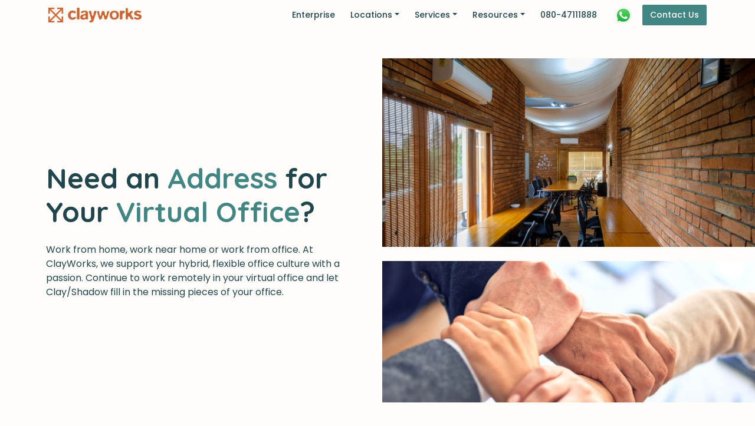

--- FILE ---
content_type: text/html; charset=UTF-8
request_url: https://clayworks.space/virtual-office/
body_size: 8077
content:

<head>
	<meta charset="UTF-8" />
<meta http-equiv="X-UA-Compatible" content="IE=edge" />
<meta name="viewport" content="width=device-width, initial-scale=1.0" />

<!-- No cache -->
<meta http-equiv="Cache-Control" content="no-cache, no-store, must-revalidate" />
<meta http-equiv="Pragma" content="no-cache" />
<meta http-equiv="Expires" content="0" />

<link rel="apple-touch-icon" sizes="180x180" href="/apple-touch-icon.png" />
<link rel="icon" type="image/png" sizes="32x32" href="/favicon-32x32.png" />
<link rel="icon" type="image/png" sizes="16x16" href="/favicon-16x16.png" />
<link rel="manifest" href="/site.webmanifest" />
<link rel="mask-icon" href="/safari-pinned-tab.svg" color="#5bbad5" />
<meta name="msapplication-TileColor" content="#da532c" />
<meta name="theme-color" content="#428683" />

<!-- Fonts -->
<link rel="preconnect" href="https://fonts.googleapis.com" />
<link rel="preconnect" href="https://fonts.gstatic.com" crossorigin />
<link href="https://fonts.googleapis.com/css2?family=Poppins:ital,wght@0,300;0,400;0,500;0,600;0,700;1,300;1,400;1,500;1,600;1,700&family=Quicksand:wght@300;400;500;600;700&display=swap" rel="stylesheet" />

<link rel="stylesheet" href="https://cdn.jsdelivr.net/npm/bootstrap-icons@1.9.1/font/bootstrap-icons.css" />

<!-- Bootstrap Addons -->
<link rel="stylesheet" href="/assets/css/bs/grid-containers.css" />

<!-- Bootstrap -->
<link href="https://cdn.jsdelivr.net/npm/bootstrap@5.1.3/dist/css/bootstrap.min.css" rel="stylesheet" integrity="sha384-1BmE4kWBq78iYhFldvKuhfTAU6auU8tT94WrHftjDbrCEXSU1oBoqyl2QvZ6jIW3" crossorigin="anonymous" />

<!-- Bootstrap Addons -->
<link rel="stylesheet" href="/assets/css/bs/features.css" />
<link rel="stylesheet" href="/assets/css/soft-ui-lite.css" />

<!-- CW CSS -->
<link rel="stylesheet" href="/assets/css/cw.css" />

	<!-- Canonical URL -->
	<link rel="canonical" href="https://clayworks.space/virtual-office/">

	<!-- Title -->
	<title>Rent Virtual Office Space & Virtual Office Address in Bengaluru</title>

	<!-- Description -->
	<meta name="description" content="Professionally designed virtual office spaces for rent in Bengaluru. Get professional business address, mail handling, business workstation access and more">

	<meta name="robots" content="index, follow, max-snippet:-1, max-video-preview:-1, max-image-preview:large" />
	<meta name="keywords" content="virtual office in Bengaluru, virtual office space in Bengaluru, virtual office address Bengaluru, virtual office for rent in Bengaluru">

	<!-- Open Graph tags -->
	<meta name="twitter:title" property="og:title" itemprop="name" content="Rent Virtual Office Space & Virtual Office Address in Bengaluru" />
	<meta property="og:url" content="https://clayworks.space/virtual-office/" />
	<meta property="og:image" content="https://clayworks.space/apple-touch-icon.png?v=1" />
	<meta property="og:type" content="website" />
	<meta name="twitter:description" property="og:description" itemprop="description" content="Professionally designed virtual office spaces for rent in Bengaluru. Get professional business address, mail handling, business workstation access and more" />
	<meta property="og:locale" content="en_GB" />
	<meta name="twitter:card" content="summary" />
	<meta name="twitter:domain" content="clayworks.space" />

	<!-- Hotjar -->
<script>
	(function (h, o, t, j, a, r) {
		h.hj =
			h.hj ||
			function () {
				(h.hj.q = h.hj.q || []).push(arguments);
			};
		h._hjSettings = { hjid: 1778991, hjsv: 6 };
		a = o.getElementsByTagName("head")[0];
		r = o.createElement("script");
		r.async = 1;
		r.src = t + h._hjSettings.hjid + j + h._hjSettings.hjsv;
		a.appendChild(r);
	})(window, document, "https://static.hotjar.com/c/hotjar-", ".js?sv=");
</script>

<!-- Clarity -->
<script type="text/javascript">
	(function (c, l, a, r, i, t, y) {
		c[a] =
			c[a] ||
			function () {
				(c[a].q = c[a].q || []).push(arguments);
			};
		t = l.createElement(r);
		t.async = 1;
		t.src = "https://www.clarity.ms/tag/" + i;
		y = l.getElementsByTagName(r)[0];
		y.parentNode.insertBefore(t, y);
	})(window, document, "clarity", "script", "45nkv7vn2p");
</script>

<!-- Google Tag Manager -->
<script>
	(function (w, d, s, l, i) {
		w[l] = w[l] || [];
		w[l].push({ "gtm.start": new Date().getTime(), event: "gtm.js" });
		var f = d.getElementsByTagName(s)[0],
			j = d.createElement(s),
			dl = l != "dataLayer" ? "&l=" + l : "";
		j.async = true;
		j.src = "https://www.googletagmanager.com/gtm.js?id=" + i + dl;
		f.parentNode.insertBefore(j, f);
	})(window, document, "script", "dataLayer", "GTM-PF6KL5B");
</script>
<!-- End Google Tag Manager -->

<!-- Google Analytics -->
<script>
	window.dataLayer = window.dataLayer || [];
	function gtag() {
		dataLayer.push(arguments);
	}
	gtag("js", new Date());
	gtag("config", "UA-102971418-1");
	gtag("config", "AW-836002479");
</script>

<!-- Google site verification -->
<meta name="google-site-verification" content="s2_GkZD3q-__ewhrAu3MX4HmqN6_zu-7ITj7SUutj0c" />

<!-- begin olark code -->
<script type="text/javascript" async>
	(function (o, l, a, r, k, y) {
		if (o.olark) return;
		r = "script";
		y = l.createElement(r);
		r = l.getElementsByTagName(r)[0];
		y.async = 1;
		y.src = "//" + a;
		r.parentNode.insertBefore(y, r);
		y = o.olark = function () {
			k.s.push(arguments);
			k.t.push(+new Date());
		};
		y.extend = function (i, j) {
			y("extend", i, j);
		};
		y.identify = function (i) {
			y("identify", (k.i = i));
		};
		y.configure = function (i, j) {
			y("configure", i, j);
			k.c[i] = j;
		};
		k = y._ = { s: [], t: [+new Date()], c: {}, l: a };
	})(window, document, "static.olark.com/jsclient/loader.js");
	/* custom configuration goes here (www.olark.com/documentation) */
	olark.identify("4183-127-10-6326");
</script>
<!-- end olark code -->
</head>

<body class="d-flex flex-column min-vh-100">
	<!-- Google Tag Manager (noscript) -->
<noscript><iframe src="https://www.googletagmanager.com/ns.html?id=GTM-PF6KL5B" height="0" width="0" style="display:none;visibility:hidden"></iframe></noscript>
<!-- End Google Tag Manager (noscript) -->

<!-- Google converstion tracking -->
<script>
	gtag("config", "AW-836002479/Dh33CL2T5q0DEK_F0Y4D", { phone_conversion_number: "08047111888" });
</script>

	<main class="flex-grow-1">
		<nav id="navbar" class="navbar navbar-expand-xl navbar-light sticky-top bg-body" style="z-index: 10000;">
    <div class="container">
    <a class="me-3" href="/">
        <img src="/assets/logo/512/logo-o.png" alt="ClayWorks" width="158" height="25" />
    </a>

    <div class="d-flex align-items-center ms-auto">
        <a class="d-none d-md-block d-xl-none btn text-nowrap rounded-xs fs-7 fw-medium me-3" href="tel:080-47111888">080-47111888</i></a>

        <a href="https://wa.me/917338546910" target="_blank" rel="noopener noreferrer" class="d-none d-md-block d-xl-none text-center me-3">
            <img src="https://clayworks.space/assets/website/contact/WhatsApp.svg" width="32" height="32" />
        </a>

        <a class="d-block d-xl-none btn btn-sm btn-cw-teal text-nowrap rounded-xs fs-7 fw-medium me-3" href="/contact/">Contact Us</a>

        <button class="d-block d-xl-none btn lh-1 p-2" type="button" data-bs-toggle="collapse" data-bs-target="#navbarItems" aria-controls="navbarItems" aria-expanded="false" aria-label="Toggle navigation">
            <i class="fas fa-stream" aria-hidden="true"></i>
        </button>
    </div>

    <div class="collapse navbar-collapse" id="navbarItems">
        <ul class="navbar-nav ms-auto align-items-center">
            <li class="nav-item mb-2 mb-xl-0">
                <a class="btn w-100 text-nowrap rounded-xs fs-7 fw-medium" href="/fbm/">Enterprise</a>
            </li>

            <li class="nav-item mb-2 mb-xl-0 dropdown dropdown-hoverable">
                <div id="navbarServicesDropdown" class="btn w-100 dropdown-toggle text-nowrap rounded-xs fs-7 fw-medium" type="button" data-bs-toggle="dropdown" aria-expanded="false">Locations</div>

                <ul class="dropdown-menu dropdown-menu-cw dropdown-menu-cw-light border-0 shadow-cw p-0 overflow-hidden" aria-labelledby="navbarServicesDropdown">
                    <li>
                        <a class="dropdown-item pe-3" href="/property/">
                            <div class="d-flex justify-content-between">
                                <span> All Properties </span>
                                <span>
                                    <i class="bi bi-arrow-right-short"></i>
                                </span>
                            </div>
                        </a>
                    </li>
                    <hr class="my-1 bg-dark bg-opacity-25" />
                    <li>
                        <a class="dropdown-item" href="/property/jpnagar/clayworks-miniforest/"> JP Nagar<br /> </a>
                    </li>
                    <li>
                        <a class="dropdown-item" href="/property/bg-road/clayworks-create/"> Bannerghatta road<br />
                        </a>
                    </li>
                    <li>
                        <a class="dropdown-item" href="/property/cbd/clayworks-cbd/"> Central Bengaluru<br /> </a>
                    </li>
                    <li>
                        <a class="dropdown-item" href="/property/richmond-road/clayworks-opus/"> Richmond road<br />
                        </a>
                    </li>
                    <li>
                        <a class="dropdown-item" href="/property/basavanagudi/clayworks-southend/"> Basavanagudi<br />
                        </a>
                    </li>
                    <li>
                        <a class="dropdown-item" href="/property/koramangala/clayworks-371/"> Koramangala 3rd
                            block<br /> </a>
                    </li>
                    <li>
                        <a class="dropdown-item" href="/property/koramangala/clayworks-5b/"> Koramangala 5th block<br />
                        </a>
                    </li>
                    <li>
                        <a class="dropdown-item" href="/property/kanakapura-road/clayworks-shankaraa/"> Kanakapura
                            road<br /> </a>
                    </li>
                </ul>
            </li>

            <li class="nav-item mb-2 mb-xl-0 dropdown dropdown-hoverable">
                <div id="navbarServicesDropdown" class="btn w-100 dropdown-toggle text-nowrap rounded-xs fs-7 fw-medium" type="button" data-bs-toggle="dropdown" aria-expanded="false">Services</div>

                <ul class="dropdown-menu dropdown-menu-cw dropdown-menu-cw-light border-0 shadow-cw p-0 overflow-hidden" aria-labelledby="navbarServicesDropdown">
                    <li>
                        <a class="dropdown-item" href="/fbm/">
                            Enterprise<br />
                            <span class="fs-8 text-secondary">Find, Build, Manage</span>
                        </a>
                    </li>
                    <li>
                        <a class="dropdown-item" href="/studios/">
                            Studios<br />
                            <span class="fs-8 text-secondary">Coworking</span>
                        </a>
                    </li>
                    <li>
                        <a class="dropdown-item" href="/meeting-room/">
                            Meeting Rooms<br />
                            <span class="fs-8 text-secondary">Conference Rooms</span>
                        </a>
                    </li>
                    <li>
                        <a class="dropdown-item" href="https://book.clayworks.space/book/singledesk" target="_blank">
                            Day Pass<br />
                            <span class="fs-8 text-secondary">Hot Desks</span>
                        </a>
                    </li>
                </ul>
            </li>

            <li class="nav-item mb-2 mb-xl-0 dropdown dropdown-hoverable">
                <div id="navbarServicesDropdown" class="btn w-100 dropdown-toggle text-nowrap rounded-xs fs-7 fw-medium" type="button" data-bs-toggle="dropdown" aria-expanded="false">Resources</div>

                <ul class="dropdown-menu dropdown-menu-cw dropdown-menu-cw-light border-0 shadow-cw p-0 overflow-hidden" aria-labelledby="navbarServicesDropdown">
                    <li>
                        <a class="dropdown-item" href="/seat-calculator/"> Seat Calculator </a>
                    </li>
                    <li>
                        <a class="dropdown-item" href="/resources/"> Resources </a>
                    </li>
                    <li>
                        <a class="dropdown-item" href="https://blog.clayworks.space/" target="_blank"> Blog </a>
                    </li>
                    <li>
                        <a class="dropdown-item" href="/resources/#case-studies"> Case Studies </a>
                    </li>
                    <li>
                        <a class="dropdown-item" href="/sustainabilitypledge/"> Sustainability Pledge</a>
                    </li>
                    <li>
                        <a class="dropdown-item" href="https://careers.clayworks.space/" target="_blank"> Careers</a>
                    </li>
                </ul>
            </li>


            <li class="nav-item">
                <a id="gtag-phone" class="btn w-100 text-nowrap rounded-xs fs-7 fw-medium" href="tel:080-47111888">080-47111888</i></a>
            </li>

            <li class="nav-item text-center px-3">
                <a id="gtag-whatsapp" href="https://wa.me/917338546910" target="_blank" rel="noopener noreferrer" class="text-center">
                    <img src="https://clayworks.space/assets/website/contact/WhatsApp.svg" width="32" height="32" />
                </a>
            </li>

            <li class="nav-item d-none d-xl-block">
                <a class="btn w-100 btn-cw-teal text-nowrap rounded-xs fs-7 fw-medium" href="/contact/">Contact Us</a>
            </li>
        </ul>
    </div>
</div></nav>

<!-- Nav Shadow Script -->
<script src="/assets/js/navShadow.js"></script>

<script>
    function gtag_report_conversion(url) {
        var callback = function() {
            if (typeof(url) != 'undefined') {
                window.location = url;
            }
        };
        gtag('event', 'conversion', {
            'send_to': 'AW-836002479/bqTtCNWq2-sYEK_F0Y4D',
            'event_callback': callback
        });
        return false;
    }
    document.getElementById("gtag-phone").addEventListener("click", gtag_report_conversion);
    document.getElementById("gtag-whatsapp").addEventListener("click", gtag_report_conversion);
</script>
		<section class="overflow-hidden pt-3 pt-md-5" style="padding-bottom: 3rem;">
			<div class="row align-items-center row-cols-1 row-cols-md-2 gx-3 gy-4">
				<div class="col">
					<div class="container-12 container-md-6 pe-md-5 me-md-0">
						<div class="display-5 font-alt fw-bold mb-4">Need an <span class="text-cw-teal">Address</span> for Your <span class="text-cw-teal">Virtual Office</span>?</div>
						<div>
							Work from home, work near home or work from office. At ClayWorks, we support your hybrid, flexible office culture with a passion. Continue to work remotely in your virtual office and let Clay/Shadow fill in the missing pieces of your office.
						</div>
					</div>
				</div>
				<div class="col">
					<img class="lazyload w-100 object-fit-cover mb-3 mb-md-4" style="height: 20rem;" data-src="/assets/website/property/clayworks-miniforest/Clayworks-miniforest-s3.jpg" alt="">
					<img class="lazyload w-100 object-fit-cover" style="height: 15rem;" data-src="/assets/website/virtual-office/hero-2.jpg" alt="">
				</div>
			</div>
		</section>

		<section class="container overflow-hidden" style="padding-top: 3rem; padding-bottom: 3rem;">
			<h1 class="font-alt fw-bold text-center mb-2">
				CLAY/<span class="text-cw-teal">SHADOW</span>
			</h1>
			<div class="text-center">Because the future is HyFlex™</div>
		</section>

		<section class="bg-cw-teal" style="padding-top: 6rem; padding-bottom: 6rem;">
			<div class="container overflow-hidden">
				<div class="text-center mb-5">
					<div class="display-6 font-alt fw-bold text-cw-light-off-white mb-4">Stay Virtual. Stay Productive.</div>
					<div class="display-6 font-alt fw-bold text-cw-light-off-white mb-4">With the ClayWorks Advantage</div>
				</div>

				<div class="row row-cols-1 row-cols-md-2 row-cols-lg-3 g-5">
					<div class="col">
						<div class="border border-cw-light-off-white text-cw-light-off-white h-100 p-3 p-md-4">
							<div class="h5 fw-bold mb-3">PROFESSIONAL ADDRESS</div>
							<div>You can list the business address of your virtual office in a premium location minus the exorbitant rent.</div>
						</div>
					</div>
					<div class="col">
						<div class="border border-cw-light-off-white text-cw-light-off-white h-100 p-3 p-md-4">
							<div class="h5 fw-bold mb-3">EXTREMELY LOW COSTS</div>
							<div>No more losing money on rent, deposits and office maintenance. Get a registered company address in the most economical way.</div>
						</div>
					</div>
					<div class="col">
						<div class="border border-cw-light-off-white text-cw-light-off-white h-100 p-3 p-md-4">
							<div class="h5 fw-bold mb-3">HYBRID PLANS</div>
							<div>Customise the services offered based on your requirement. Book private cabins, coworking spaces when you need.</div>
						</div>
					</div>
					<div class="col">
						<div class="border border-cw-light-off-white text-cw-light-off-white h-100 p-3 p-md-4">
							<div class="h5 fw-bold mb-3">CONFERENCE ROOM ACCESS</div>
							<div>Real-time access to meeting and conference rooms at any ClayWorks centre of your choice.</div>
						</div>
					</div>
					<div class="col">
						<div class="border border-cw-light-off-white text-cw-light-off-white h-100 p-3 p-md-4">
							<div class="h5 fw-bold mb-3">FLEXIBLE LOCATIONS</div>
							<div>Relocate to any ClayWorks centre with the same contract terms.</div>
						</div>
					</div>
					<div class="col">
						<div class="border border-cw-light-off-white text-cw-light-off-white h-100 p-3 p-md-4">
							<div class="h5 fw-bold mb-3">MAIL MANAGEMENT</div>
							<div>All your office related mails and deliveries can be collected and managed by ClayWorks in the most convenient way.</div>
						</div>
					</div>
				</div>
			</div>
		</section>

		<section class="overflow-hidden" style="padding-top: 3rem; padding-bottom: 6rem;">
			<div class="row align-items-center row-cols-1 row-cols-md-2 gx-3 gy-4">
				<div class="col">
					<img class="w-100 object-fit-cover" style="height: 35rem;" src="/assets/website/virtual-office/presence.jpg" alt="">
				</div>
				<div class="col">
					<div class="container-12 container-md-6 ps-md-5 ms-md-0">
						<div class="display-6 font-alt fw-bold mb-4">Set Up a <span class="text-cw-teal">Bengaluru Presence</span><br />with Zero Rent!</div>
						<div class="mb-4">
							With Clay/Shadow, you can easily establish an office presence in the tech-hub. Your local team can access our workspaces and receive all the office-related assistance they need.
						</div>
						<div class="mb-5">
							Host meetings in our conference rooms or work from our shared spaces across multiple locations. Expanding your company has never been so easy!
						</div>
						<a class="btn btn-cw-teal text-nowrap rounded-xs" href="/contact/">Get in touch</a>
					</div>
				</div>
			</div>
		</section>

		<section class="container overflow-hidden" style="padding-top: 3rem; padding-bottom: 3rem;">
			<div class="row row-cols-1 row-cols-md-2 row-cols-lg-3 g-5">
				<div class="col">
					<div class="border border-cw-teal rounded h-100 px-4 py-5">
						<div class="h2 fw-bold text-center mb-5">Premium Plan</div>
						<ul class="checks-list checks-list-cw-teal mb-0">
							<li>Professional Address</li>
							<li>Mail Handling</li>
							<li>Access private cabins/workstations across ClayWorks centres<br /><span class="fst-italic">(Two days a week)</span></li>
							<li>Access meeting/conference room across ClayWorks centres<br /><span class="fst-italic">(Two hours a week)</span></li>
						</ul>
					</div>
				</div>
				<div class="col">
					<div class="border border-cw-teal rounded px-4 py-5">
						<div class="h2 fw-bold text-center mb-5">Elite Plan</div>
						<ul class="checks-list checks-list-cw-teal mb-0">
							<li>Professional Address</li>
							<li>Mail Handling</li>
							<li>Access private cabins/workstations across ClayWorks centres<br /><span class="fst-italic">(Five days a week)</li>
							<li>Access meeting/conference room across ClayWorks centres<br /><span class="fst-italic">(Ten hours a week)</li>
							<li>TrendMicro’s Endpoint Protection<br /><span class="fst-italic">(Three devices per user)</li>
						</ul>
					</div>
				</div>
				<div class="col d-flex flex-column justify-content-center">
					<div class="bg-cw-light-off-white shadow-cw p-4">
						<div class="h5 fw-bold mb-4">
							Interested?<br>
							We'll get in touch with you!
						</div>

						<form id="formInterested" action="javascript:void(0);" class="needs-validation" novalidate>
							<fieldset>
								<div class="form-floating mb-3">
									<input type="text" pattern="(.){,255}" class="form-control rounded-xs" id="FullName" name="FullName" placeholder="Your full name *" required>
									<label for="FullName">Your full name*</label>
								</div>

								<div class="form-floating mb-3">
									<input type="email" pattern="(.){,320}" class="form-control rounded-xs" id="Email" name="Email" placeholder="Your email address*" required>
									<label for="Email">Your email address*</label>
								</div>

								<div class="input-group flex-nowrap mb-4">
									<span class="input-group-text" style="line-height: 1.25; padding-top: 1.625rem; padding-bottom: .625rem;">+91</span>
									<div class="flex-fill form-floating">
										<input type="tel" minlength="10" maxlength="10" pattern="[0-9]{10}" class="numberonly form-control rounded-xs" id="PhoneNumber" name="PhoneNumber" placeholder="Your phone number *" required>
										<label for="PhoneNumber">Your phone number*</label>
									</div>
								</div>

								<div id="alertBox"></div>

								<div class="text-center">
									<button type="submit" class="btn btn-cw-teal rounded-xs px-4">Submit</button>
								</div>
							</fieldset>
						</form>
					</div>
				</div>
			</div>
		</section>

		<!-- <section class="container" style="padding-top: 3rem; padding-bottom: 6rem;">
			<div class="display-6 font-alt text-center fw-bold mb-4">
				Why Our Patrons <span class="text-cw-teal">Love</span> the Virtual Experience with CLAY/<span class="text-cw-teal">SHADOW</span>
			</div>

			<div class="row row-cols-1 row-cols-lg-3 g-3">
				<div class="col">
					<div class="border border-cw-teal rounded h-100">
						<div class="text-center p-5 px-lg-3 px-xxl-5">
							<img class="lazyload object-fit-cover rounded-circle mx-auto mb-3" style="width: 5rem; height: 5rem;" data-src="/assets/website/home/testimonial-img.jpg" alt="">

							<div class="mb-4">
								<p class="h5 fw-bold">Rakesh Sharma</p>
								<p>CEO, Shayfer</p>
							</div>
							<div>"Lorem ipsum dolor sit amet, consectetur adipiscing elit. Feugiat tortor id sed diam nunc morbi vel commodo id. Nulla sit adipiscing ipsum, molestie vitae non tellus. Metus, arcu eros, duis rutrum."</div>
						</div>
					</div>
				</div>
				<div class="col">
					<div class="border border-cw-teal rounded h-100">
						<div class="text-center p-5 px-lg-3 px-xxl-5">
							<img class="lazyload object-fit-cover rounded-circle mx-auto mb-3" style="width: 5rem; height: 5rem;" data-src="/assets/website/home/testimonial-img.jpg" alt="">

							<div class="mb-4">
								<p class="h5 fw-bold">Rakesh Sharma</p>
								<p>CEO, Shayfer</p>
							</div>
							<div>"Lorem ipsum dolor sit amet, consectetur adipiscing elit. Feugiat tortor id sed diam nunc morbi vel commodo id. Nulla sit adipiscing ipsum, molestie vitae non tellus. Metus, arcu eros, duis rutrum."</div>
						</div>
					</div>
				</div>
				<div class="col">
					<div class="border border-cw-teal rounded h-100">
						<div class="text-center p-5 px-lg-3 px-xxl-5">
							<img class="lazyload object-fit-cover rounded-circle mx-auto mb-3" style="width: 5rem; height: 5rem;" data-src="/assets/website/home/testimonial-img.jpg" alt="">

							<div class="mb-4">
								<p class="h5 fw-bold">Rakesh Sharma</p>
								<p>CEO, Shayfer</p>
							</div>
							<div>"Lorem ipsum dolor sit amet, consectetur adipiscing elit. Feugiat tortor id sed diam nunc morbi vel commodo id. Nulla sit adipiscing ipsum, molestie vitae non tellus. Metus, arcu eros, duis rutrum."</div>
						</div>
					</div>
				</div>
			</div>
		</section> -->

	</main>

	<footer class="overflow-hidden bg-cw-teal text-cw-light-off-white" style="padding-top: 6rem; padding-bottom: 6rem">
	<div class="container">
		<div class="row g-3 gy-5 justify-content-between">
			<div class="col-12 col-lg-5">
				<img class="lazyload mb-4" data-src="/assets/logo/512/logo-full-alt-wwo.png" width="192" height="45.75" alt="ClayWorks" />

				<div class="mb-4 fs-8">ClayWorks empowers companies, startups as well as individuals with the best
					flexible, managed office spaces</div>

				<div class="row justify-content-sm-between gy-3 gx-2 mb-5">
					<div class="col-auto">
						<a href="https://www.facebook.com/clayworks.space/" target="_blank" rel="noopener noreferrer" class="icon-square-sm btn btn-light text-cw-teal rounded-circle lh-1"><i class="bi bi-facebook"></i></a>
					</div>
					<div class="col-auto">
						<a href="https://www.instagram.com/clayworks.space/" target="_blank" rel="noopener noreferrer" class="icon-square-sm btn btn-light text-cw-teal rounded-circle lh-1"><i class="bi bi-instagram"></i></a>
					</div>
					<div class="col-auto">
						<a href="https://www.youtube.com/channel/UCxaz2XiBUx58z3Njkmgp3bA" target="_blank" rel="noopener noreferrer" class="icon-square-sm btn btn-light text-cw-teal rounded-circle lh-1"><i class="bi bi-youtube"></i></a>
					</div>
					<div class="col-auto">
						<a href="https://www.linkedin.com/company/clayworks-spaces/" target="_blank" rel="noopener noreferrer" class="icon-square-sm btn btn-light text-cw-teal rounded-circle lh-1"><i class="bi bi-linkedin"></i></a>
					</div>
					<div class="col-auto">
						<a href="https://twitter.com/ClayWorks_Space" target="_blank" rel="noopener noreferrer" class="icon-square-sm btn btn-light text-cw-teal rounded-circle lh-1"><i class="bi bi-twitter"></i></a>
					</div>
					<div class="col-auto">
						<a href="https://www.pinterest.com/clayworks_space/" target="_blank" rel="noopener noreferrer" class="icon-square-sm btn btn-light text-cw-teal rounded-circle lh-1"><i class="bi bi-pinterest"></i></a>
					</div>
					<div class="col-auto">
						<a id="gtag-whatsapp-footer" href="https://wa.me/917338546910" target="_blank" rel="noopener noreferrer" class="icon-square-sm btn btn-light text-cw-teal rounded-circle lh-1"><i class="bi bi-whatsapp"></i></a>
					</div>
				</div>

				<div class="fs-7 mb-3">
					Be the first to know about the latest in office spaces<br />
					No spam, just news-worthy updates, community events and more!
				</div>
				<div id="footerNewsLetterFormContainer" class="mb-5">
					<form id="footerNewsletterForm" action="javascript:void(0);" class="needs-validation" novalidate>
						<div class="row gx-2">
							<div class="col form-floating">
								<input required type="email" name="Email" id="footerNewsletterEmail" class="form-control bg-cw-light-off-white rounded-xs" placeholder="Enter your email address" aria-label="Enter your email address" />
								<label class="text-cw-teal text-truncate mw-100" for="footerNewsletterEmail">Enter your
									email address</label>
							</div>
							<div class="col-12 col-sm-auto">
								<button class="btn btn-cw-light-off-white rounded-xs px-2 px-sm-4 h-100 w-100" type="submit">SIGN ME UP</button>
							</div>
						</div>
					</form>
				</div>

				<div class="fs-8">
					<a class="text-decoration-none text-cw-light-off-white" href="https://g.page/cwmini?share" target="_blank">
						<span class="fw-bold">ClayWorks Spaces Technologies Private Limited </span></br>
						3rd Floor, Site No. 74, Mass Complex, </br>
						15th Cross Road Sarakki Industrial Area, </br>
						3rd Phase, J. P. Nagar, </br>
						Bengaluru, Karnataka 560078
					</a>

				</div>

				<div class="fs-8 py-2">
					For media queries,<br />
					write to us at
					<a href="mailto:media@clayworks.in" class="link-cw-light-off-white">media@clayworks.in</a>
					or reach us at
					<a href="tel:+918047111888" class="link-cw-light-off-white">080-47111888</a>
				</div>
			</div>

			<div class="col-12 col-lg-6">
				<div class="row row-cols-2 row-cols-sm-3 row-cols-lg-2 row-cols-xl-3 gy-5 fs-7">
					<div class="order-0 col">
						<div class="fw-medium text-cw-light-off-white text-opacity-50 text-uppercase letter-spacing-lg mb-4">
							ClayWorks</div>
						<div class="mb-4">
							<a href="/fbm/" class="link-cw-light-off-white text-decoration-none">Enterprise</a>
						</div>
						<div class="mb-4">
							<a href="/studios/" class="link-cw-light-off-white text-decoration-none">Studios</a>
						</div>
						<div class="mb-4">
							<a href="/about-us/" class="link-cw-light-off-white text-decoration-none">About Us</a>
						</div>
						<div class="mb-4">
							<a href="https://careers.clayworks.space/" target="_blank" class="link-cw-light-off-white text-decoration-none">Careers</a>
						</div>
					</div>

					<div class="order-2 order-sm-1 order-lg-2 order-xl-1 col col-6 col-sm-8 col-lg-6 col-xl-8">
						<div class="fw-medium text-cw-light-off-white text-opacity-50 text-uppercase letter-spacing-lg mb-4">
							Locations</div>

						<div class="row row-cols-1 row-cols-sm-2 row-cols-lg-1 row-cols-xl-2">
							<div class="col mb-4">
								<a href="/property/" class="link-cw-light-off-white text-decoration-none">Bengaluru</a>
							</div>
							<div class="col mb-4">
								<a href="/property/jpnagar/clayworks-miniforest/" class="link-cw-light-off-white text-decoration-none">JP Nagar</a>
							</div>
							<div class="col mb-4">
								<a href="/property/bg-road/clayworks-create/" class="link-cw-light-off-white text-decoration-none">Bannerghatta road</a>
							</div>
							<div class="col mb-4">
								<a href="/property/cbd/clayworks-cbd/" class="link-cw-light-off-white text-decoration-none">Central Bengaluru</a>
							</div>
							<div class="col mb-4">
								<a href="/property/richmond-road/clayworks-opus/" class="link-cw-light-off-white text-decoration-none">Richmond road</a>
							</div>
							<div class="col mb-4">
								<a href="/property/basavanagudi/clayworks-southend/" class="link-cw-light-off-white text-decoration-none">Basavanagudi</a>
							</div>
							<div class="col mb-4">
								<a href="/property/koramangala/clayworks-371/" class="link-cw-light-off-white text-decoration-none">Koramangala 3rd block</a>
							</div>
							<div class="col mb-4">
								<a href="/property/koramangala/clayworks-5b/" class="link-cw-light-off-white text-decoration-none">Koramangala 5th block</a>
							</div>
							<div class="col mb-4">
								<a href="/property/kanakapura-road/clayworks-shankaraa/" class="link-cw-light-off-white text-decoration-none">Kanakapura road</a>
							</div>
						</div>
					</div>

					<div class="order-1 order-sm-2 order-lg-1 order-xl-2 col">
						<div class="fw-medium text-cw-light-off-white text-opacity-50 text-uppercase letter-spacing-lg mb-4">
							Resources</div>
						<div class="mb-4">
							<a href="https://blog.clayworks.space/" target="_blank" class="link-cw-light-off-white text-decoration-none">Blogs</a>
						</div>
						<div class="mb-4">
							<a href="/resources/#case-studies" class="link-cw-light-off-white text-decoration-none">Case
								studies</a>
						</div>
						<div class="mb-4">
							<a href="/seat-calculator/" class="link-cw-light-off-white text-decoration-none">Seat
								Calculator</a>
						</div>
						<div class="mb-4">
							<a href="/privacy-policy/" class="link-cw-light-off-white text-decoration-none">Privacy
								Policy</a>
						</div>
					</div>

					<div class="order-3 col">
						<div class="fw-medium text-cw-light-off-white text-opacity-50 text-uppercase letter-spacing-lg mb-4">
							Services</div>
						<div class="mb-4">
							<a href="/fbm/" class="link-cw-light-off-white text-decoration-none">Find a Private
								Office</a>
						</div>
						<div class="mb-4">
							<a href="/studios/" class="link-cw-light-off-white text-decoration-none">Book a Coworking
								Space</a>
						</div>
						<div class="mb-4">
							<a href="/meeting-room/" class="link-cw-light-off-white text-decoration-none">Book a Meeting
								Room</a>
						</div>
						<div class="mb-4">
							<a href="https://book.clayworks.space/book/singledesk" target="_blank" class="link-cw-light-off-white text-decoration-none">Get a Day Pass</a>
						</div>
					</div>

					<div class="order-4 col">
						<div class="fw-medium text-cw-light-off-white text-opacity-50 text-uppercase letter-spacing-lg mb-4">
							Partners</div>
						<div class="mb-4">
							<a href="/landowners/" class="link-cw-light-off-white text-decoration-none">Asset Owners</a>
						</div>
						<div class="mb-4">
							<a href="/brokers/" class="link-cw-light-off-white text-decoration-none">Brokers</a>
						</div>
					</div>
				</div>
			</div>
		</div>
	</div>
</footer>

<script>
	function gtag_report_conversion(url) {
		var callback = function() {
			if (typeof(url) != 'undefined') {
				window.location = url;
			}
		};
		gtag('event', 'conversion', {
			'send_to': 'AW-836002479/bqTtCNWq2-sYEK_F0Y4D',
			'event_callback': callback
		});
		return false;
	}
	document.getElementById("gtag-whatsapp-footer").addEventListener("click", gtag_report_conversion);
</script>
	<!-- lazysizes JS -->
<script src="https://cdn.jsdelivr.net/npm/lazysizes@5.3.2/lazysizes.min.js" integrity="sha256-PZEg+mIdptYTwWmLcBTsa99GIDZujyt7VHBZ9Lb2Jys=" crossorigin="anonymous"></script>

<!-- FontAwesome JS -->
<script src="https://kit.fontawesome.com/57d4b0c8f6.js" crossorigin="anonymous"></script>

<!-- Bootstrap JS -->
<script src="https://cdn.jsdelivr.net/npm/bootstrap@5.1.3/dist/js/bootstrap.bundle.min.js" integrity="sha384-ka7Sk0Gln4gmtz2MlQnikT1wXgYsOg+OMhuP+IlRH9sENBO0LRn5q+8nbTov4+1p" crossorigin="anonymous"></script>

<!-- CW Scripts -->
<script src="/assets/js/cw.js?v=2"></script>
	<script src="./script.js"></script>

</body>

</html>

--- FILE ---
content_type: text/css
request_url: https://clayworks.space/assets/css/bs/grid-containers.css
body_size: 867
content:
.container-1, .container-2, .container-3, .container-4, .container-5, .container-6, .container-7, .container-8, .container-9, .container-10, .container-11, .container-11,
.container-sm-1, .container-sm-2, .container-sm-3, .container-sm-4, .container-sm-5, .container-sm-6, .container-sm-7, .container-sm-8, .container-sm-9, .container-sm-10, .container-sm-11, .container-sm-12,
.container-md-1, .container-md-2, .container-md-3, .container-md-4, .container-md-5, .container-md-6, .container-md-7, .container-md-8, .container-md-9, .container-md-10, .container-md-11, .container-md-12,
.container-lg-1, .container-lg-2, .container-lg-3, .container-lg-4, .container-lg-5, .container-lg-6, .container-lg-7, .container-lg-8, .container-lg-9, .container-lg-10, .container-lg-11, .container-lg-12,
.container-xl-1, .container-xl-2, .container-xl-3, .container-xl-4, .container-xl-5, .container-xl-6, .container-xl-7, .container-xl-8, .container-xl-9, .container-xl-10, .container-xl-11, .container-xl-12,
.container-xxl-1, .container-xxl-2, .container-xxl-3, .container-xxl-4, .container-xxl-5, .container-xxl-6, .container-xxl-7, .container-xxl-8, .container-xxl-9, .container-xxl-10, .container-xxl-11, .container-xxl-12 {
	width: 100%;
	padding-right: var(--bs-gutter-x, 0.75rem);
	padding-left: var(--bs-gutter-x, 0.75rem);
	margin-right: auto;
	margin-left: auto;
}
@media (min-width: 576px) {
	.container-12, .container-sm-12 {max-width: 540px;}
	.container-11, .container-sm-11 {max-width: 495px;}
	.container-10, .container-sm-10 {max-width: 450px;}
	.container-9, .container-sm-9 {max-width: 405px;}
	.container-8, .container-sm-8 {max-width: 360px;}
	.container-7, .container-sm-7 {max-width: 315px;}
	.container-6, .container-sm-6 {max-width: 270px;}
	.container-5, .container-sm-5 {max-width: 225px;}
	.container-4, .container-sm-4 {max-width: 180px;}
	.container-3, .container-sm-3 {max-width: 135px;}
	.container-2, .container-sm-2 {max-width: 90px;}
	.container-1, .container-sm-1 {max-width: 45px;}
}
@media (min-width: 768px) {
	.container-12, .container-sm-12, .container-md-12 {max-width: 720px;}
	.container-11, .container-sm-11, .container-md-11 {max-width: 660px;}
	.container-10, .container-sm-10, .container-md-10 {max-width: 600px;}
	.container-9, .container-sm-9, .container-md-9 {max-width: 540px;}
	.container-8, .container-sm-8, .container-md-8 {max-width: 480px;}
	.container-7, .container-sm-7, .container-md-7 {max-width: 420px;}
	.container-6, .container-sm-6, .container-md-6 {max-width: 360px;}
	.container-5, .container-sm-5, .container-md-5 {max-width: 300px;}
	.container-4, .container-sm-4, .container-md-4 {max-width: 240px;}
	.container-3, .container-sm-3, .container-md-3 {max-width: 180px;}
	.container-2, .container-sm-2, .container-md-2 {max-width: 120px;}
	.container-1, .container-sm-1, .container-md-1 {max-width: 60px;}
}
@media (min-width: 992px) {
	.container-12, .container-sm-12, .container-md-12, .container-lg-12 {max-width: 960px;}
	.container-11, .container-sm-11, .container-md-11, .container-lg-11 {max-width: 880px;}
	.container-10, .container-sm-10, .container-md-10, .container-lg-10 {max-width: 800px;}
	.container-9, .container-sm-9, .container-md-9, .container-lg-9 {max-width: 720px;}
	.container-8, .container-sm-8, .container-md-8, .container-lg-8 {max-width: 640px;}
	.container-7, .container-sm-7, .container-md-7, .container-lg-7 {max-width: 560px;}
	.container-6, .container-sm-6, .container-md-6, .container-lg-6 {max-width: 480px;}
	.container-5, .container-sm-5, .container-md-5, .container-lg-5 {max-width: 400px;}
	.container-4, .container-sm-4, .container-md-4, .container-lg-4 {max-width: 320px;}
	.container-3, .container-sm-3, .container-md-3, .container-lg-3 {max-width: 240px;}
	.container-2, .container-sm-2, .container-md-2, .container-lg-2 {max-width: 160px;}
	.container-1, .container-sm-1, .container-md-1, .container-lg-1 {max-width: 80px;}
}
@media (min-width: 1200px) {
	.container-12, .container-sm-12, .container-md-12, .container-lg-12, .container-xl-12 {max-width: 1140px;}
	.container-11, .container-sm-11, .container-md-11, .container-lg-11, .container-xl-11 {max-width: 1045px;}
	.container-10, .container-sm-10, .container-md-10, .container-lg-10, .container-xl-10 {max-width: 950px;}
	.container-9, .container-sm-9, .container-md-9, .container-lg-9, .container-xl-9 {max-width: 855px;}
	.container-8, .container-sm-8, .container-md-8, .container-lg-8, .container-xl-8 {max-width: 760px;}
	.container-7, .container-sm-7, .container-md-7, .container-lg-7, .container-xl-7 {max-width: 665px;}
	.container-6, .container-sm-6, .container-md-6, .container-lg-6, .container-xl-6 {max-width: 570px;}
	.container-5, .container-sm-5, .container-md-5, .container-lg-5, .container-xl-5 {max-width: 475px;}
	.container-4, .container-sm-4, .container-md-4, .container-lg-4, .container-xl-4 {max-width: 380px;}
	.container-3, .container-sm-3, .container-md-3, .container-lg-3, .container-xl-3 {max-width: 285px;}
	.container-2, .container-sm-2, .container-md-2, .container-lg-2, .container-xl-2 {max-width: 190px;}
	.container-1, .container-sm-1, .container-md-1, .container-lg-1, .container-xl-1 {max-width: 95px;}
}
@media (min-width: 1400px) {
	.container-12, .container-sm-12, .container-md-12, .container-lg-12, .container-xl-12, .container-xxl-12 {max-width: 1320px;}
	.container-11, .container-sm-11, .container-md-11, .container-lg-11, .container-xl-11, .container-xxl-11 {max-width: 1210px;}
	.container-10, .container-sm-10, .container-md-10, .container-lg-10, .container-xl-10, .container-xxl-10 {max-width: 1100px;}
	.container-9, .container-sm-9, .container-md-9, .container-lg-9, .container-xl-9, .container-xxl-9 {max-width: 990px;}
	.container-8, .container-sm-8, .container-md-8, .container-lg-8, .container-xl-8, .container-xxl-8 {max-width: 880px;}
	.container-7, .container-sm-7, .container-md-7, .container-lg-7, .container-xl-7, .container-xxl-7 {max-width: 770px;}
	.container-6, .container-sm-6, .container-md-6, .container-lg-6, .container-xl-6, .container-xxl-6 {max-width: 660px;}
	.container-5, .container-sm-5, .container-md-5, .container-lg-5, .container-xl-5, .container-xxl-5 {max-width: 550px;}
	.container-4, .container-sm-4, .container-md-4, .container-lg-4, .container-xl-4, .container-xxl-4 {max-width: 440px;}
	.container-3, .container-sm-3, .container-md-3, .container-lg-3, .container-xl-3, .container-xxl-3 {max-width: 330px;}
	.container-2, .container-sm-2, .container-md-2, .container-lg-2, .container-xl-2, .container-xxl-2 {max-width: 220px;}
	.container-1, .container-sm-1, .container-md-1, .container-lg-1, .container-xl-1, .container-xxl-1 {max-width: 110px;}
}


--- FILE ---
content_type: text/css
request_url: https://clayworks.space/assets/css/bs/features.css
body_size: 440
content:
.feature-icon {
	display: inline-flex;
	align-items: center;
	justify-content: center;
	width: 4rem;
	height: 4rem;
	margin-bottom: 1rem;
	font-size: 2rem;
	color: #fff;
	border-radius: .75rem;
}

.icon-link {
	display: inline-flex;
	align-items: center;
}
.icon-link > .bi {
	margin-top: .125rem;
}
.icon-link > .fas {
	margin-top: .1rem;
}
.icon-link > .bi, .icon-link > .fas {
	margin-right: .25rem;
	transition: transform .25s ease-in-out;
	fill: currentColor;
}
.icon-link:hover > .bi, .icon-link:hover > .fas {
	transform: translate(.25rem);
}

.icon-square {
	display: inline-flex;
	align-items: center;
	justify-content: center;
	width: 3rem;
	height: 3rem;
	font-size: 1.5rem;
	border-radius: .75rem;
}

.icon-square-sm {
	display: inline-flex;
	align-items: center;
	justify-content: center;
	width: 2rem;
	height: 2rem;
	font-size: 1rem;
	border-radius: .5rem;
}

.rounded-4 { border-radius: .5rem; }
.rounded-5 { border-radius: 1rem; }

.text-shadow-1 { text-shadow: 0 .125rem .25rem rgba(0, 0, 0, .25); }
.text-shadow-2 { text-shadow: 0 .25rem .5rem rgba(0, 0, 0, .25); }
.text-shadow-3 { text-shadow: 0 .5rem 1.5rem rgba(0, 0, 0, .25); }

.card-cover {
	background-repeat: no-repeat;
	background-position: center center;
	background-size: cover;
}


--- FILE ---
content_type: text/css
request_url: https://clayworks.space/assets/css/soft-ui-lite.css
body_size: 756
content:
:root {
	--bs-success: #82d616;
	--bs-success-rgb: 130, 214, 22;
	--bs-gradient: linear-gradient(140deg, rgba(255, 255, 255, 0.25), rgba(255, 255, 255, 0));
}

.shadow-soft {
	box-shadow: 0 20px 27px 0 rgba(0, 0, 0, 0.05);
}

.blur-section-1 {
	-webkit-backdrop-filter: saturate(200%) blur(4px);
	backdrop-filter: saturate(200%) blur(4px);
}
.blur-section-2 {
	-webkit-backdrop-filter: saturate(200%) blur(8px);
	backdrop-filter: saturate(200%) blur(8px);
}
.blur-section-3 {
	-webkit-backdrop-filter: saturate(200%) blur(16px);
	backdrop-filter: saturate(200%) blur(16px);
}
.blur-section-4 {
	-webkit-backdrop-filter: saturate(200%) blur(32px);
	backdrop-filter: saturate(200%) blur(32px);
}

*.move-on-hover {
	-webkit-transition: 0.2s ease-out;
	transition: 0.2s ease-out;
	overflow: hidden;
	-webkit-transform-origin: 50% 0;
	transform-origin: 50% 0;
	transform-origin: 50% 0;
	-webkit-transform: perspective(999px) rotateX(0deg) translate3d(0, 0, 0);
	transform: perspective(999px) rotateX(0deg) translate3d(0, 0, 0);
	-webkit-backface-visibility: hidden;
	backface-visibility: hidden;
	will-change: transform, box-shadow;
}
*.move-on-hover:hover {
	-webkit-transform: perspective(999px) rotateX(7deg) translate3d(0px, -4px, 5px);
	transform: perspective(999px) rotateX(7deg) translate3d(0px, -4px, 5px);
}

.text-gradient {
	background-clip: text;
	-webkit-background-clip: text;
	-webkit-text-fill-color: transparent;
	position: relative;
	z-index: 1;
}
.text-gradient.text-primary {
	background-image: linear-gradient(310deg, #2152ff, #21d4fd);
}
.text-gradient.text-info {
	background-image: linear-gradient(310deg, #21b9ff, #1de9df);
}
.text-gradient.text-success {
	background-image: linear-gradient(310deg, #17ad37, #c1e823);
}
.text-gradient.text-warning {
	background-image: linear-gradient(310deg, #f59439, #fbe733);
}
.text-gradient.text-danger {
	background-image: linear-gradient(310deg, #d60808, #ff6690);
}
.text-gradient.text-dark {
	background-image: linear-gradient(310deg, #141727, #3a416f);
}

.bg-gradient-primary {
	background-image: linear-gradient(310deg, #2152ff 0%, #21d4fd 100%);
}
.bg-gradient-secondary {
	background-image: linear-gradient(310deg, #627594 0%, #a8b8d8 100%);
}
.bg-gradient-success {
	background-image: linear-gradient(310deg, #17ad37 0%, #98ec2d 100%);
}
.bg-gradient-info {
	background-image: linear-gradient(310deg, #21b9ff, #1de9df);
}
.bg-gradient-warning {
	background-image: linear-gradient(310deg, #f59439 0%, #fbe733 100%);
}
.bg-gradient-danger {
	background-image: linear-gradient(310deg, #ea0606 0%, #ff667c 100%);
}
.bg-gradient-light {
	background-image: linear-gradient(310deg, #ced4da 0%, #ebeff4 100%);
}
.bg-gradient-dark {
	background-image: linear-gradient(310deg, #141727 0%, #3a416f 100%);
}

.dropdown-menu-macos .dropdown-item {
	border-radius: .25rem;
	padding: 0.75rem 3rem 0.75rem 1rem;
}


--- FILE ---
content_type: text/css
request_url: https://clayworks.space/assets/css/cw.css
body_size: 3573
content:
:root {
	--bs-font-sans-serif: "Poppins", system-ui, -apple-system, "Segoe UI", Roboto, "Helvetica Neue", Arial, "Noto Sans", "Liberation Sans", sans-serif, "Apple Color Emoji", "Segoe UI Emoji", "Segoe UI Symbol", "Noto Color Emoji";
	--cw-font-sans-serif-alt: "Quicksand", "Poppins", system-ui, -apple-system, "Segoe UI", Roboto, "Helvetica Neue", Arial, "Noto Sans", "Liberation Sans", sans-serif, "Apple Color Emoji", "Segoe UI Emoji", "Segoe UI Symbol", "Noto Color Emoji";
	--cw-off-white: #faf5f0;
	--cw-off-white-rgb: 250, 245, 240;
	--cw-light-off-white: #fffcfa;
	--cw-light-off-white-rgb: 255, 252, 250;
	--cw-light-off-white-hover: #ffede0;
	--cw-light-off-white-hover-rgb: 255, 237, 224;
	--cw-light-off-white-focus: #ffddc7;
	--cw-light-off-white-focus-rgb: 255, 221, 199;
	--cw-orange: #cc6633;
	--cw-orange-rgb: 204, 102, 51;
	--cw-orange-hover: #b85c2e;
	--cw-orange-hover-rgb: 184, 92, 46;
	--cw-orange-focus: #a35229;
	--cw-orange-focus-rgb: 163, 82, 41;
	--cw-teal: #428683;
	--cw-teal-rgb: 66, 134, 131;
	--cw-teal-hover: #397471;
	--cw-teal-hover-rgb: 57, 116, 113;
	--cw-teal-focus: #316361;
	--cw-teal-focus-rgb: 49, 99, 97;
	--cw-dark-teal: #1f454d;
	--cw-dark-teal-rgb: 31, 69, 77;
	--cw-dark-teal-hover: #17343a;
	--cw-dark-teal-hover-rgb: 23, 52, 58;
	--cw-dark-teal-focus: #102428;
	--cw-dark-teal-focus-rgb: 16, 36, 40;
	--cw-light-teal-focus: #8ab5b3;
	--cw-light-teal-focus-rgb: 138, 181, 179;
	--spotch-yellow-light: #fbe24c;
	--spotch-yellow-light-rgb: 251, 226, 76;
	--bs-body-color: var(--cw-dark-teal);
	--bs-body-color-rgb: var(--cw-dark-teal-rgb);
	--bs-body-bg: var(--cw-light-off-white);
	--bs-body-bg-rgb: var(--cw-light-off-white-rgb);
}

html {
	scroll-behavior: smooth;
}

h6,
.h6,
h5,
.h5,
h4,
.h4,
h3,
.h3,
h2,
.h2,
h1,
.h1 {
	font-family: var(--cw-font-sans-serif-alt);
}

.font-default {
	font-family: var(--bs-font-sans-serif);
}

.font-alt {
	font-family: var(--cw-font-sans-serif-alt);
}

.fw-medium {
	font-weight: 500;
}
.fw-semibold {
	font-weight: 600;
}

.fs-7 {
	font-size: 0.875em;
}
.fs-8 {
	font-size: 0.78125em;
}
.fs-9 {
	font-size: 0.6875em;
}

.letter-spacing-xs {
	letter-spacing: -0.125rem;
}
.letter-spacing-sm {
	letter-spacing: -0.0625rem;
}
.letter-spacing-base {
	letter-spacing: normal;
}
.letter-spacing-lg {
	letter-spacing: 0.25rem;
}
.letter-spacing-xl {
	letter-spacing: 0.5rem;
}

.object-fit-cover {
	object-fit: cover;
}
.object-fit-contain {
	object-fit: contain;
}

.rounded-xs {
	border-radius: 0.125rem !important;
}
.rounded-xs-top {
	border-radius: 0 !important;
	border-top-left-radius: 0.125rem !important;
	border-top-right-radius: 0.125rem !important;
}
.rounded-xs-end {
	border-radius: 0 !important;
	border-top-right-radius: 0.125rem !important;
	border-bottom-right-radius: 0.125rem !important;
}
.rounded-xs-bottom {
	border-radius: 0 !important;
	border-bottom-left-radius: 0.125rem !important;
	border-bottom-right-radius: 0.125rem !important;
}
.rounded-xs-start {
	border-radius: 0 !important;
	border-top-left-radius: 0.125rem !important;
	border-bottom-left-radius: 0.125rem !important;
}

.text-cw-off-white {
	--bs-text-opacity: 1;
	color: rgba(var(--cw-off-white-rgb), var(--bs-text-opacity)) !important;
}
.text-cw-light-off-white {
	--bs-text-opacity: 1;
	color: rgba(var(--cw-light-off-white-rgb), var(--bs-text-opacity)) !important;
}
.text-cw-orange {
	--bs-text-opacity: 1;
	color: rgba(var(--cw-orange-rgb), var(--bs-text-opacity)) !important;
}
.text-cw-teal {
	--bs-text-opacity: 1;
	color: rgba(var(--cw-teal-rgb), var(--bs-text-opacity)) !important;
}
.text-cw-dark-teal {
	--bs-text-opacity: 1;
	color: rgba(var(--cw-dark-teal-rgb), var(--bs-text-opacity)) !important;
}
.text-spotch-yellow-light {
	--bs-text-opacity: 1;
	color: rgba(var(--spotch-yellow-light-rgb), var(--bs-text-opacity)) !important;
}

.text-opacity-25 {
	--bs-text-opacity: 0.25;
}

.text-opacity-50 {
	--bs-text-opacity: 0.5;
}

.text-opacity-75 {
	--bs-text-opacity: 0.75;
}

.text-opacity-100 {
	--bs-text-opacity: 1;
}

.bg-cw-off-white {
	--bs-bg-opacity: 1;
	background-color: rgba(var(--cw-off-white-rgb), var(--bs-bg-opacity)) !important;
}
.bg-cw-light-off-white {
	--bs-bg-opacity: 1;
	background-color: rgba(var(--cw-light-off-white-rgb), var(--bs-bg-opacity)) !important;
}
.bg-cw-orange {
	--bs-bg-opacity: 1;
	background-color: rgba(var(--cw-orange-rgb), var(--bs-bg-opacity)) !important;
}
.bg-cw-teal {
	--bs-bg-opacity: 1;
	background-color: rgba(var(--cw-teal-rgb), var(--bs-bg-opacity)) !important;
}
.bg-cw-dark-teal {
	--bs-bg-opacity: 1;
	background-color: rgba(var(--cw-dark-teal-rgb), var(--bs-bg-opacity)) !important;
}
.bg-spotch-yellow-light {
	--bs-bg-opacity: 1;
	background-color: rgba(var(--spotch-yellow-light-rgb), var(--bs-bg-opacity)) !important;
}

.bg-opacity-10 {
	--bs-bg-opacity: 0.1;
}

.bg-opacity-25 {
	--bs-bg-opacity: 0.25;
}

.bg-opacity-50 {
	--bs-bg-opacity: 0.5;
}

.bg-opacity-75 {
	--bs-bg-opacity: 0.75;
}

.bg-opacity-100 {
	--bs-bg-opacity: 1;
}

.form-control {
	background-color: var(--cw-light-off-white);
}
.form-control:focus {
	background-color: var(--cw-light-off-white);
	border-color: var(--cw-teal);
	box-shadow: 0 0 0 0.25rem rgba(var(--cw-teal-hover-rgb), 0.25);
}

.form-select {
	background-color: var(--cw-light-off-white);
}
.form-select:focus {
	border-color: var(--cw-teal);
	box-shadow: 0 0 0 0.25rem rgba(var(--cw-teal-hover-rgb), 0.25);
}

.btn {
	color: var(--cw-dark-teal);
}
.btn:hover {
	color: var(--cw-dark-teal);
}
.btn-check:focus + .btn,
.btn:focus {
	box-shadow: 0 0 0 0.25rem rgba(var(--cw-teal-hover-rgb), 0.25);
}

.btn-cw-light-off-white {
	color: var(--cw-teal);
	background-color: var(--cw-light-off-white);
	border-color: var(--cw-light-off-white);
}
.btn-cw-light-off-white:hover {
	color: var(--cw-teal);
	background-color: var(--cw-light-off-white-hover);
	border-color: var(--cw-light-off-white-hover);
}
.btn-check:focus + .btn-cw-light-off-white,
.btn-cw-light-off-white:focus {
	color: var(--cw-teal);
	background-color: var(--cw-light-off-white-hover);
	border-color: var(--cw-light-off-white-hover);
	box-shadow: 0 0 0 0.25rem rgba(var(--cw-light-off-white-hover-rgb), 0.5);
}
.btn-check:checked + .btn-cw-light-off-white,
.btn-check:active + .btn-cw-light-off-white,
.btn-cw-light-off-white:active,
.btn-cw-light-off-white.active,
.show > .btn-cw-light-off-white.dropdown-toggle {
	color: var(--cw-teal);
	background-color: var(--cw-light-off-white-focus);
	border-color: var(--cw-light-off-white-focus);
}
.btn-check:checked + .btn-cw-light-off-white:focus,
.btn-check:active + .btn-cw-light-off-white:focus,
.btn-cw-light-off-white:active:focus,
.btn-cw-light-off-white.active:focus,
.show > .btn-cw-light-off-white.dropdown-toggle:focus {
	box-shadow: 0 0 0 0.25rem rgba(var(--cw-light-off-white-hover-rgb), 0.5);
}
.btn-cw-light-off-white:disabled,
.btn-cw-light-off-white.disabled {
	color: var(--cw-teal);
	background-color: var(--cw-light-off-white);
	border-color: var(--cw-light-off-white);
}

.btn-cw-orange {
	color: var(--cw-light-off-white);
	background-color: var(--cw-orange);
	border-color: var(--cw-orange);
}
.btn-cw-orange:hover {
	color: var(--cw-light-off-white);
	background-color: var(--cw-orange-hover);
	border-color: var(--cw-orange-hover);
}
.btn-check:focus + .btn-cw-orange,
.btn-cw-orange:focus {
	color: var(--cw-light-off-white);
	background-color: var(--cw-orange-hover);
	border-color: var(--cw-orange-hover);
	box-shadow: 0 0 0 0.25rem rgba(var(--cw-orange-hover-rgb), 0.5);
}
.btn-check:checked + .btn-cw-orange,
.btn-check:active + .btn-cw-orange,
.btn-cw-orange:active,
.btn-cw-orange.active,
.show > .btn-cw-orange.dropdown-toggle {
	color: var(--cw-light-off-white);
	background-color: var(--cw-orange-focus);
	border-color: var(--cw-orange-focus);
}
.btn-check:checked + .btn-cw-orange:focus,
.btn-check:active + .btn-cw-orange:focus,
.btn-cw-orange:active:focus,
.btn-cw-orange.active:focus,
.show > .btn-cw-orange.dropdown-toggle:focus {
	box-shadow: 0 0 0 0.25rem rgba(var(--cw-orange-hover-rgb), 0.5);
}
.btn-cw-orange:disabled,
.btn-cw-orange.disabled {
	color: var(--cw-light-off-white);
	background-color: var(--cw-orange);
	border-color: var(--cw-orange);
}

.btn-outline-cw-orange {
	color: var(--cw-orange);
	border-color: var(--cw-orange);
}
.btn-outline-cw-orange:hover {
	color: var(--cw-light-off-white);
	background-color: var(--cw-orange);
	border-color: var(--cw-orange);
}
.btn-check:focus + .btn-outline-cw-orange,
.btn-outline-cw-orange:focus {
	box-shadow: 0 0 0 0.25rem rgba(var(--cw-orange-rgb), 0.5);
}
.btn-check:checked + .btn-outline-cw-orange,
.btn-check:active + .btn-outline-cw-orange,
.btn-outline-cw-orange:active,
.btn-outline-cw-orange.active,
.btn-outline-cw-orange.dropdown-toggle.show {
	color: var(--cw-light-off-white);
	background-color: var(--cw-orange);
	border-color: var(--cw-orange);
}
.btn-check:checked + .btn-outline-cw-orange:focus,
.btn-check:active + .btn-outline-cw-orange:focus,
.btn-outline-cw-orange:active:focus,
.btn-outline-cw-orange.active:focus,
.btn-outline-cw-orange.dropdown-toggle.show:focus {
	box-shadow: 0 0 0 0.25rem rgba(var(--cw-orange-rgb), 0.5);
}
.btn-outline-cw-orange:disabled,
.btn-outline-cw-orange.disabled {
	color: var(--cw-orange);
	background-color: transparent;
}

.btn-cw-teal {
	color: var(--cw-light-off-white);
	background-color: var(--cw-teal);
	border-color: var(--cw-teal);
}
.btn-cw-teal:hover {
	color: var(--cw-light-off-white);
	background-color: var(--cw-teal-hover);
	border-color: var(--cw-teal-hover);
}
.btn-check:focus + .btn-cw-teal,
.btn-cw-teal:focus {
	color: var(--cw-light-off-white);
	background-color: var(--cw-teal-hover);
	border-color: var(--cw-teal-hover);
	box-shadow: 0 0 0 0.25rem rgba(var(--cw-teal-hover-rgb), 0.5);
}
.btn-check:checked + .btn-cw-teal,
.btn-check:active + .btn-cw-teal,
.btn-cw-teal:active,
.btn-cw-teal.active,
.show > .btn-cw-teal.dropdown-toggle {
	color: var(--cw-light-off-white);
	background-color: var(--cw-teal-focus);
	border-color: var(--cw-teal-focus);
}
.btn-check:checked + .btn-cw-teal:focus,
.btn-check:active + .btn-cw-teal:focus,
.btn-cw-teal:active:focus,
.btn-cw-teal.active:focus,
.show > .btn-cw-teal.dropdown-toggle:focus {
	box-shadow: 0 0 0 0.25rem rgba(var(--cw-teal-hover-rgb), 0.5);
}
.btn-cw-teal:disabled,
.btn-cw-teal.disabled {
	color: var(--cw-light-off-white);
	background-color: var(--cw-teal);
	border-color: var(--cw-teal);
}

.btn-outline-cw-teal {
	color: var(--cw-teal);
	border-color: var(--cw-teal);
}
.btn-outline-cw-teal:hover {
	color: var(--cw-light-off-white);
	background-color: var(--cw-teal);
	border-color: var(--cw-teal);
}
.btn-check:focus + .btn-outline-cw-teal,
.btn-outline-cw-teal:focus {
	box-shadow: 0 0 0 0.25rem rgba(var(--cw-teal-rgb), 0.5);
}
.btn-check:checked + .btn-outline-cw-teal,
.btn-check:active + .btn-outline-cw-teal,
.btn-outline-cw-teal:active,
.btn-outline-cw-teal.active,
.btn-outline-cw-teal.dropdown-toggle.show {
	color: var(--cw-light-off-white);
	background-color: var(--cw-teal);
	border-color: var(--cw-teal);
}
.btn-check:checked + .btn-outline-cw-teal:focus,
.btn-check:active + .btn-outline-cw-teal:focus,
.btn-outline-cw-teal:active:focus,
.btn-outline-cw-teal.active:focus,
.btn-outline-cw-teal.dropdown-toggle.show:focus {
	box-shadow: 0 0 0 0.25rem rgba(var(--cw-teal-rgb), 0.5);
}
.btn-outline-cw-teal:disabled,
.btn-outline-cw-teal.disabled {
	color: var(--cw-teal);
	background-color: transparent;
}

.btn-cw-dark-teal {
	color: var(--cw-light-off-white);
	background-color: var(--cw-dark-teal);
	border-color: var(--cw-dark-teal);
}
.btn-cw-dark-teal:hover {
	color: var(--cw-light-off-white);
	background-color: var(--cw-dark-teal-hover);
	border-color: var(--cw-dark-teal-hover);
}
.btn-check:focus + .btn-cw-dark-teal,
.btn-cw-dark-teal:focus {
	color: var(--cw-light-off-white);
	background-color: var(--cw-dark-teal-hover);
	border-color: var(--cw-dark-teal-hover);
	box-shadow: 0 0 0 0.25rem rgba(var(--cw-dark-teal-hover-rgb), 0.5);
}
.btn-check:checked + .btn-cw-dark-teal,
.btn-check:active + .btn-cw-dark-teal,
.btn-cw-dark-teal:active,
.btn-cw-dark-teal.active,
.show > .btn-cw-dark-teal.dropdown-toggle {
	color: var(--cw-light-off-white);
	background-color: var(--cw-dark-teal-focus);
	border-color: var(--cw-dark-teal-focus);
}
.btn-check:checked + .btn-cw-dark-teal:focus,
.btn-check:active + .btn-cw-dark-teal:focus,
.btn-cw-dark-teal:active:focus,
.btn-cw-dark-teal.active:focus,
.show > .btn-cw-dark-teal.dropdown-toggle:focus {
	box-shadow: 0 0 0 0.25rem rgba(var(--cw-dark-teal-hover-rgb), 0.5);
}
.btn-cw-dark-teal:disabled,
.btn-cw-dark-teal.disabled {
	color: var(--cw-light-off-white);
	background-color: var(--cw-dark-teal);
	border-color: var(--cw-dark-teal);
}

.btn-outline-cw-dark-teal {
	color: var(--cw-dark-teal);
	border-color: var(--cw-dark-teal);
}
.btn-outline-cw-dark-teal:hover {
	color: var(--cw-light-off-white);
	background-color: var(--cw-dark-teal);
	border-color: var(--cw-dark-teal);
}
.btn-check:focus + .btn-outline-cw-dark-teal,
.btn-outline-cw-dark-teal:focus {
	box-shadow: 0 0 0 0.25rem rgba(var(--cw-dark-teal-rgb), 0.5);
}
.btn-check:checked + .btn-outline-cw-dark-teal,
.btn-check:active + .btn-outline-cw-dark-teal,
.btn-outline-cw-dark-teal:active,
.btn-outline-cw-dark-teal.active,
.btn-outline-cw-dark-teal.dropdown-toggle.show {
	color: var(--cw-light-off-white);
	background-color: var(--cw-dark-teal);
	border-color: var(--cw-dark-teal);
}
.btn-check:checked + .btn-outline-cw-dark-teal:focus,
.btn-check:active + .btn-outline-cw-dark-teal:focus,
.btn-outline-cw-dark-teal:active:focus,
.btn-outline-cw-dark-teal.active:focus,
.btn-outline-cw-dark-teal.dropdown-toggle.show:focus {
	box-shadow: 0 0 0 0.25rem rgba(var(--cw-dark-teal-rgb), 0.5);
}
.btn-outline-cw-dark-teal:disabled,
.btn-outline-cw-dark-teal.disabled {
	color: var(--cw-dark-teal);
	background-color: transparent;
}

.link-cw-light-off-white {
	color: var(--cw-light-off-white);
}
.link-cw-light-off-white:hover,
.link-cw-light-off-white:focus {
	color: var(--cw-light-off-white-focus);
}
.link-cw-orange {
	color: var(--cw-orange);
}
.link-cw-orange:hover,
.link-cw-orange:focus {
	color: var(--cw-orange-focus);
}
.link-cw-teal {
	color: var(--cw-teal);
}
.link-cw-teal:hover,
.link-cw-teal:focus {
	color: var(--cw-teal-focus);
}
.link-cw-dark-teal {
	color: var(--cw-dark-teal);
}
.link-cw-dark-teal:hover,
.link-cw-dark-teal:focus {
	color: var(--cw-dark-teal-focus);
}

.border-cw-light-off-white {
	border-color: var(--cw-light-off-white) !important;
}
.border-cw-orange {
	border-color: var(--cw-orange) !important;
}
.border-cw-teal {
	border-color: var(--cw-teal) !important;
}
.border-cw-dark-teal {
	border-color: var(--cw-dark-teal) !important;
}

.link-card {
	border: 1px solid var(--cw-teal);
	background-color: var(--cw-light-off-white);
}
.link-card .link-card-link {
	text-decoration: none;
}
.link-card .link-card-body {
	transition: 0.2s ease-in-out;
	will-change: margin;
}
.link-card:hover .link-card-body {
	margin: -0.5rem -0.5rem 0.5rem 0.5rem;
}
.link-card .link-card-placeholder-link {
	opacity: 0;
	transition-delay: 0.2s;
}
.link-card:hover .link-card-placeholder-link {
	opacity: 1;
	transition-delay: 0s;
}

.link-card-cw-teal {
	border-color: var(--cw-light-off-white);
	background-color: var(--cw-teal);
}
.link-card-cw-teal .link-card-link {
	color: var(--cw-light-off-white);
}
.link-card-cw-teal:hover .link-card-link {
	color: var(--cw-teal);
}
.link-card-cw-teal:hover .link-card-body {
	background-color: var(--cw-light-off-white);
}

.link-card-cw-light-off-white {
	border-color: var(--cw-teal);
}
.link-card-cw-light-off-white .link-card-link {
	color: var(--cw-teal);
}
.link-card-cw-light-off-white:hover .link-card-link {
	color: var(--cw-light-off-white);
}
.link-card-cw-light-off-white:hover .link-card-body {
	background-color: var(--cw-teal);
}

.accordion-super-flush .accordion-button {
	padding-left: 0rem;
	padding-right: 0rem;
}
.accordion-super-flush .accordion-body {
	padding-left: 0rem;
	padding-right: 0rem;
}

.accordion-cw .accordion-button {
	padding-top: 2rem;
	padding-bottom: 2rem;
	font-family: var(--cw-font-sans-serif-alt);
	font-weight: 700;
	font-size: 1.25rem;
}
.accordion-cw .accordion-button:not(.collapsed) {
	box-shadow: none;
}
.accordion-cw .accordion-button:not(.collapsed)::after {
	background-image: url("data:image/svg+xml,%3csvg xmlns='http://www.w3.org/2000/svg' viewBox='0 0 16 16' fill='%2318454e'%3e%3cpath fill-rule='evenodd' d='M7.247 11.14 2.451 5.658C1.885 5.013 2.345 4 3.204 4h9.592a1 1 0 0 1 .753 1.659l-4.796 5.48a1 1 0 0 1-1.506 0z'/%3e%3c/svg%3e");
	background-size: 1rem 1rem;
}
.accordion-cw .accordion-button::after {
	background-image: url("data:image/svg+xml,%3csvg xmlns='http://www.w3.org/2000/svg' viewBox='0 0 16 16' fill='%2318454e'%3e%3cpath fill-rule='evenodd' d='M7.247 11.14 2.451 5.658C1.885 5.013 2.345 4 3.204 4h9.592a1 1 0 0 1 .753 1.659l-4.796 5.48a1 1 0 0 1-1.506 0z'/%3e%3c/svg%3e");
	background-size: 1rem 1rem;
}
.accordion-cw .accordion-button:focus {
	box-shadow: none;
}
.accordion-cw .accordion-body {
	padding-top: 0rem;
	padding-bottom: 2rem;
}

.accordion-cw-teal .accordion-button {
	color: var(--cw-light-off-white);
	background-color: var(--cw-teal);
}
.accordion-cw-teal .accordion-button:not(.collapsed) {
	color: var(--cw-light-off-white);
	background-color: var(--cw-teal);
}
.accordion-cw-teal .accordion-button:not(.collapsed)::after {
	background-image: url("data:image/svg+xml,%3csvg xmlns='http://www.w3.org/2000/svg' viewBox='0 0 16 16' fill='%23FFFCFA'%3e%3cpath fill-rule='evenodd' d='M7.247 11.14 2.451 5.658C1.885 5.013 2.345 4 3.204 4h9.592a1 1 0 0 1 .753 1.659l-4.796 5.48a1 1 0 0 1-1.506 0z'/%3e%3c/svg%3e");
	background-size: 1rem 1rem;
}
.accordion-cw-teal .accordion-button::after {
	background-image: url("data:image/svg+xml,%3csvg xmlns='http://www.w3.org/2000/svg' viewBox='0 0 16 16' fill='%23FFFCFA'%3e%3cpath fill-rule='evenodd' d='M7.247 11.14 2.451 5.658C1.885 5.013 2.345 4 3.204 4h9.592a1 1 0 0 1 .753 1.659l-4.796 5.48a1 1 0 0 1-1.506 0z'/%3e%3c/svg%3e");
	background-size: 1rem 1rem;
}
.accordion-cw-teal .accordion-item {
	background-color: var(--cw-teal);
	border-color: rgba(var(--cw-light-off-white-rgb), 0.5);
}
.accordion-cw-teal .accordion-item {
	color: var(--cw-light-off-white);
}

.accordion-cw-light-off-white .accordion-button {
	color: var(--cw-dark-teal);
	background-color: var(--cw-light-off-white);
}
.accordion-cw-light-off-white .accordion-button:not(.collapsed) {
	color: var(--cw-teal);
	background-color: var(--cw-light-off-white);
}
.accordion-cw-light-off-white .accordion-button:not(.collapsed)::after {
	background-image: url("data:image/svg+xml,%3csvg xmlns='http://www.w3.org/2000/svg' viewBox='0 0 16 16' fill='%2318454e'%3e%3cpath fill-rule='evenodd' d='M7.247 11.14 2.451 5.658C1.885 5.013 2.345 4 3.204 4h9.592a1 1 0 0 1 .753 1.659l-4.796 5.48a1 1 0 0 1-1.506 0z'/%3e%3c/svg%3e");
	background-size: 1rem 1rem;
}
.accordion-cw-light-off-white .accordion-button::after {
	background-image: url("data:image/svg+xml,%3csvg xmlns='http://www.w3.org/2000/svg' viewBox='0 0 16 16' fill='%2318454e'%3e%3cpath fill-rule='evenodd' d='M7.247 11.14 2.451 5.658C1.885 5.013 2.345 4 3.204 4h9.592a1 1 0 0 1 .753 1.659l-4.796 5.48a1 1 0 0 1-1.506 0z'/%3e%3c/svg%3e");
	background-size: 1rem 1rem;
}
.accordion-cw-light-off-white .accordion-item {
	background-color: var(--cw-light-off-white);
	border-color: rgba(var(--cw-teal-rgb), 0.5);
}
.accordion-cw-light-off-white .accordion-item {
	color: var(--cw-dark-teal);
}

.checks-list {
	padding-left: 0rem;
}
.checks-list > li {
	background: url("data:image/svg+xml,%3Csvg xmlns='http://www.w3.org/2000/svg' width='16' height='16' fill='%2322606d' class='bi bi-check-circle' viewBox='0 0 16 16'%3E%3Cpath d='M8 15A7 7 0 1 1 8 1a7 7 0 0 1 0 14zm0 1A8 8 0 1 0 8 0a8 8 0 0 0 0 16z'/%3E%3Cpath d='M10.97 4.97a.235.235 0 0 0-.02.022L7.477 9.417 5.384 7.323a.75.75 0 0 0-1.06 1.06L6.97 11.03a.75.75 0 0 0 1.079-.02l3.992-4.99a.75.75 0 0 0-1.071-1.05z'/%3E%3C/svg%3E")
		no-repeat 7px 3px;
	padding-left: 2rem;
	list-style: none;
}
.checks-list > li:not(:last-child) {
	margin-bottom: 1rem;
}

.checks-list-cw-teal {
	background: url("data:image/svg+xml,%3Csvg xmlns='http://www.w3.org/2000/svg' width='16' height='16' fill='%232f8293' class='bi bi-check-circle' viewBox='0 0 16 16'%3E%3Cpath d='M8 15A7 7 0 1 1 8 1a7 7 0 0 1 0 14zm0 1A8 8 0 1 0 8 0a8 8 0 0 0 0 16z'/%3E%3Cpath d='M10.97 4.97a.235.235 0 0 0-.02.022L7.477 9.417 5.384 7.323a.75.75 0 0 0-1.06 1.06L6.97 11.03a.75.75 0 0 0 1.079-.02l3.992-4.99a.75.75 0 0 0-1.071-1.05z'/%3E%3C/svg%3E")
		no-repeat 7px 3px;
	color: var(--cw-teal);
}

.dropdown-menu-cw {
	min-width: 16rem;
}

.dropdown-menu-cw .dropdown-item {
	padding: 0.75rem 3rem 0.75rem 1rem;
}

.dropdown-menu-cw-light {
	background-color: var(--cw-light-off-white);
}

.dropdown-menu-cw-light .dropdown-item:hover,
.dropdown-menu-cw-light .dropdown-item:focus {
	color: var(--cw-teal);
	background-color: rgba(var(--cw-teal-rgb), 0.1);
}
.dropdown-menu-cw-light .dropdown-item.active,
.dropdown-menu-cw-light .dropdown-item:active {
	color: var(--cw-light-off-white);
	background-color: var(--cw-teal);
}

.shadow-cw {
	box-shadow: 2px 2px 15px rgba(0, 0, 0, 0.09);
}

@media (min-width: 480px) {
	.dropdown.dropdown-hoverable .dropdown-menu {
		margin-top: 0;
	}
	.dropdown.dropdown-hoverable:hover .dropdown-menu {
		display: block;
	}
}

:root {
	--swiper-navigation-color: var(--cw-teal);
	--swiper-pagination-color: var(--cw-teal);
}

.swiper-button-next-cw-teal,
.swiper-button-prev-cw-teal {
	position: absolute;
	top: 50%;
	width: calc(var(--swiper-navigation-size) / 44 * 27);
	height: var(--swiper-navigation-size);
	margin-top: calc(0px - (var(--swiper-navigation-size) / 2));
	z-index: 10;
	cursor: pointer;
	display: flex;
	align-items: center;
	justify-content: center;
	color: var(--swiper-navigation-color, var(--swiper-theme-color));

	text-shadow: 0px 16px 16px rgba(0, 0, 0, 0.1);
}
.swiper-button-next-cw-teal.swiper-button-disa-cw-tealbled,
.swiper-button-prev-cw-teal.swiper-button-disa-cw-tealbled {
	opacity: 0.35;
	cursor: auto;
	pointer-events: none;
}
.swiper-button-next-cw-teal:after,
.swiper-button-prev-cw-teal:after {
	display: inline-block;
	font-family: bootstrap-icons !important;
	font-style: normal;
	font-weight: normal !important;
	font-variant: normal;
	text-transform: none;
	line-height: 1;
	vertical-align: -0.125em;
	-webkit-font-smoothing: antialiased;
	-moz-osx-font-smoothing: grayscale;

	font-size: var(--swiper-navigation-size);
	letter-spacing: 0;
}
.swiper-button-prev-cw-teal,
.swiper-rtl .swiper-button-next-cw-teal {
	left: 10px;
	right: auto;
}
.swiper-button-prev-cw-teal:after,
.swiper-rtl .swiper-button-next-cw-teal:after {
	content: "\f129";
}
.swiper-button-next-cw-teal,
.swiper-rtl .swiper-button-prev-cw-teal {
	right: 10px;
	left: auto;
}
.swiper-button-next-cw-teal:after,
.swiper-rtl .swiper-button-prev-cw-teal:after {
	content: "\f133";
}


--- FILE ---
content_type: application/javascript
request_url: https://clayworks.space/assets/js/cw.js?v=2
body_size: 735
content:
window.addEventListener("load", (event) => {
	document.querySelectorAll("input.numberonly").forEach((numberonly) => numberonly.addEventListener("input", (event) => (event.target.value = event.target.value.replace(/[^\d]/g, ""))));

	document.getElementById("footerNewsletterForm").addEventListener("submit", (footerNewsletterFormEvent) => {
		footerNewsletterFormEvent.preventDefault();
		footerNewsletterFormEvent.stopPropagation();

		document.getElementById("footerNewsletterForm").classList.add("was-validated");

		if (document.getElementById("footerNewsletterForm").checkValidity()) {
			newsLetterSignUp(document.getElementById("footerNewsletterEmail").value);
			document.getElementById("footerNewsLetterFormContainer").innerHTML = `
				<div class="bg-cw-light-off-white text-cw-teal rounded-xs d-flex justify-content-between h5 fw-bold mb-0 p-3">
					<div>
						Signed up!
					</div>
					<div>
						<i class="bi bi-check-circle-fill ms-auto"></i>
					</div>
				</div>
			`;
		}
	});
});

function newsLetterSignUp(Email) {
	let ajaxRequest;
	try {
		ajaxRequest = new XMLHttpRequest();
	} catch (e) {
		try {
			ajaxRequest = new ActiveXObject("Msxml2.XMLHTTP");
		} catch (e) {
			try {
				ajaxRequest = new ActiveXObject("Microsoft.XMLHTTP");
			} catch (e) {
				alert("Your browser broke!");
				return false;
			}
		}
	}

	const data = {
		Email: Email,
	};
	const url = "/api/server/NewsletterSignup.php";

	ajaxRequest.open("POST", url, true);
	ajaxRequest.setRequestHeader("Content-Type", "application/json");
	ajaxRequest.send(JSON.stringify(data));
}


--- FILE ---
content_type: application/javascript
request_url: https://clayworks.space/virtual-office/script.js
body_size: 1053
content:
window.addEventListener('load', (event) => {
    document.getElementById('formInterested').addEventListener('submit', () => {
        if (!document.getElementById('formInterested').checkValidity()) {
            event.preventDefault();
            event.stopPropagation();
        } else {
            submitformInterested();
        }

        document.getElementById('formInterested').classList.add('was-validated');
    });
});

function submitformInterested() {
    const formInterested = document.getElementById('formInterested');
    formInterested.getElementsByTagName('fieldset')[0].disabled = true;
    formInterested.getElementsByTagName('button')[0].innerHTML = `
		<span class="spinner-border spinner-border-sm" role="status" aria-hidden="true"></span>
		<span class="visually-hidden">Loading...</span>`;

    let ajaxRequest;
    try {
        ajaxRequest = new XMLHttpRequest();
    } catch (e) {
        try {
            ajaxRequest = new ActiveXObject('Msxml2.XMLHTTP');
        } catch (e) {
            try {
                ajaxRequest = new ActiveXObject('Microsoft.XMLHTTP');
            } catch (e) {
                alert('Your browser broke!');
                return false;
            }
        }
    }

    const url = '/api/server/virtual-office/interested.php';
    const data = {
        "FullName": formInterested.FullName.value,
        "Email": formInterested.Email.value,
        "PhoneNumber": formInterested.PhoneNumber.value
    };

    ajaxRequest.open('POST', url, true);
    ajaxRequest.setRequestHeader('Content-Type', 'application/json');
    ajaxRequest.send(JSON.stringify(data));

    ajaxRequest.onload = () => {
        formInterested.getElementsByTagName('fieldset')[0].disabled = false;
        formInterested.getElementsByTagName('button')[0].innerHTML = 'Submit';

        if (ajaxRequest.status < 200 || ajaxRequest.status >= 300) {
            let responseErrorMessage;
            try {
                responseErrorMessage = JSON.parse(ajaxRequest.response).message;
            } catch (e) {
                responseErrorMessage = 'Server error. Try again later.';
            }
            document.getElementById('alertBox').innerHTML = `
				<div class="alert alert-danger alert-dismissible fade show mb-3" role="alert">
					<i class="bi bi-exclamation-triangle me-3"></i>${responseErrorMessage}
					<button type="button" class="btn-close" data-bs-dismiss="alert" aria-label="Close"></button>
				</div>
			`;
            return;
        }

        try {
            if (JSON.parse(ajaxRequest.response).status == "success") {
                document.getElementById('alertBox').innerHTML = `
					<div class="alert alert-success alert-dismissible fade show mb-3" role="alert">
						<i class="bi bi-check2-circle me-3"></i>Message sent. Thank you!
						<button type="button" class="btn-close" data-bs-dismiss="alert" aria-label="Close"></button>
					</div>
				`;
            }
        } catch (e) {
            document.getElementById('alertBox').innerHTML = `
				<div class="alert alert-danger alert-dismissible fade show mb-3" role="alert">
					<i class="bi bi-exclamation-triangle me-3"></i>Server error. Try again later.
					<button type="button" class="btn-close" data-bs-dismiss="alert" aria-label="Close"></button>
				</div>
			`;
        }
    };

    ajaxRequest.onerror = () => {
        console.log('Non HTTP error');
    };
}


--- FILE ---
content_type: application/javascript
request_url: https://clayworks.space/assets/js/navShadow.js
body_size: 205
content:
window.addEventListener("load", (event) => {
	navShadow();

	window.addEventListener("scroll", (navscrollevent) => {
		navShadow();
	});
});

function navShadow() {
	if (window.pageYOffset > 0) {
		document.getElementById("navbar").classList.add("shadow-cw");
	} else {
		document.getElementById("navbar").classList.remove("shadow-cw");
	}
}


--- FILE ---
content_type: text/plain
request_url: https://www.google-analytics.com/j/collect?v=1&_v=j102&a=1647856940&t=pageview&_s=1&dl=https%3A%2F%2Fclayworks.space%2Fvirtual-office%2F&ul=en-us%40posix&dt=Rent%20Virtual%20Office%20Space%20%26%20Virtual%20Office%20Address%20in%20Bengaluru&sr=1280x720&vp=1280x720&_u=YADAAEABAAAAACAAI~&jid=851548005&gjid=494847387&cid=1510733841.1768435995&tid=UA-102971418-1&_gid=1659221452.1768435996&_r=1&_slc=1&gtm=45He61d1n81PF6KL5Bv861540778za200zd861540778&gcd=13l3l3l3l1l1&dma=0&tag_exp=103116026~103200004~104527906~104528501~104684208~104684211~105391253~115938465~115938468~116682876~116988315~117041587&z=1643615941
body_size: -565
content:
2,cG-2C1HXQQTQ5